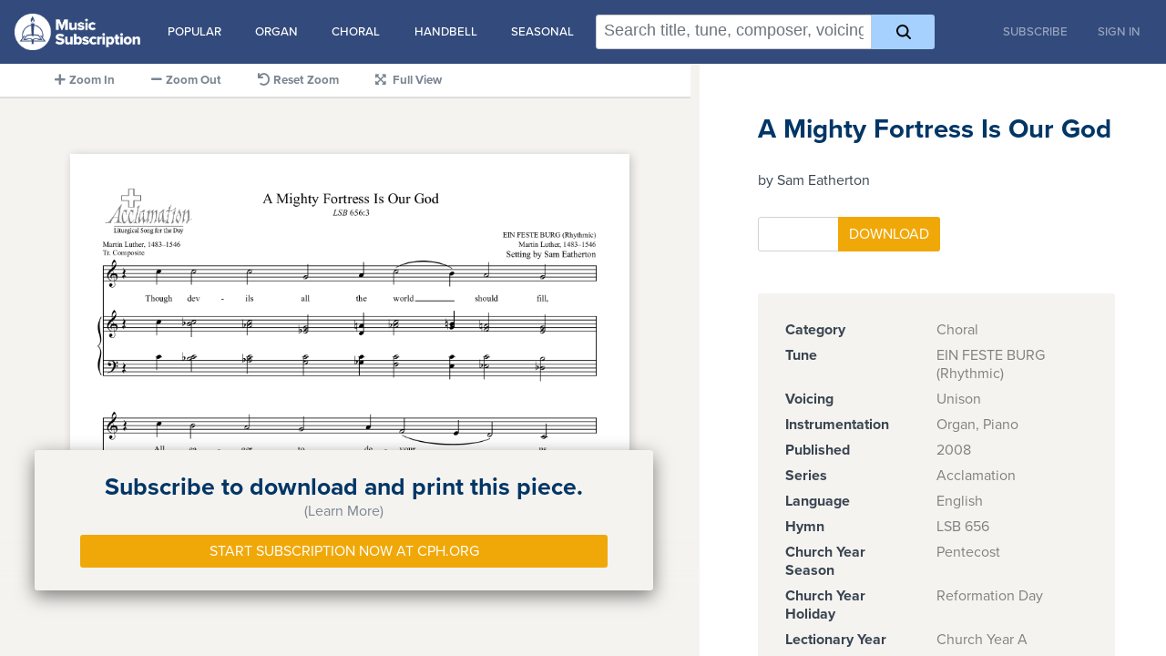

--- FILE ---
content_type: text/html; charset=utf-8
request_url: https://digitalmusic.cph.org/a-mighty-fortress-is-our-god-sam-eatherton
body_size: 17542
content:
<!DOCTYPE html>
<html>
<head>
  <meta name="viewport" content="width=device-width, initial-scale=1">

  <title>CPH Music Subscription | A Mighty Fortress Is Our God</title>
  <title>A Mighty Fortress Is Our God</title>
<meta name="description" content="CPH&#39;s music subscription offers a huge library of printable sheet music for all your church music needs.">
  <meta property="og:url" content="https://digitalmusic.cph.org" />
  <meta property="og:type" content="article" />
  <meta property="article:publisher" content="https://digitalmusic.cph.org" />
  <meta property="article:author" content="Concordia Publishing House" />
  <meta property="og:title" content="CPH Music Subscription" />
  <meta property="og:description" content="CPH&#39;s music subscription offers a huge library of printable sheet music for all your church music needs." />
  <meta property="og:site_name" content="CPH Music Subscription" />
  <meta property="og:image" content="https://digitalmusic.cph.org/mss-facebook.jpg" />
  <meta property="og:image:width" content="1200" />
  <meta property="og:image:height" content="630" />
  <meta name="twitter:card" content="summary" />
  <meta name="twitter:image" content="https://digitalmusic.cph.org/mss-facebook.jpg" />
  <meta name="msapplication-TileImage" content="https://digitalmusic.cph.org/mss-facebook.jpg" />

  <meta name="csrf-param" content="authenticity_token" />
<meta name="csrf-token" content="xlnLdHTSKqId-slF5cOWb50wBs5_t2mdasOAl_XLg2KrQ1qKum3IiXfEyl34hXDOAmmYlCRcM108LGtF1VKZEg" />
  <meta name="csp-nonce" content="I9l4C8GKrEJ3NKKMQit22w==" />

  <link rel="apple-touch-icon" href=/assets/apple-touch-icon-40cbdf68fdfad5ece623f755ccb239614d83358b49333450c3537cd9bbf7e616.png />

    <script nonce="I9l4C8GKrEJ3NKKMQit22w==">
//<![CDATA[
      <!-- Google Tag Manager -->
      (function(w,d,s,l,i){w[l]=w[l]||[];w[l].push({'gtm.start':
      new Date().getTime(),event:'gtm.js'});var f=d.getElementsByTagName(s)[0],
      j=d.createElement(s),dl=l!='dataLayer'?'&l='+l:'';j.async=true;j.src=
      'https://www.googletagmanager.com/gtm.js?id='+i+dl;f.parentNode.insertBefore(j,f);
      })(window,document,'script','dataLayer','GTM-PK3W2XS');
      <!-- End Google Tag Manager -->

//]]>
</script>
  <link rel="stylesheet" href="/assets/application-44563b8fedd900041ff54e6bd334aae555f2a58a088123925ee0381279192383.css" media="all" data-turbolinks-track="reload" />
  <script src="/assets/mss-d558d32402f3aaa20b6014955f95412c0990deff189fad36ca1d0badfa56dea0.js" data-turbolinks-track="reload"></script>
  <link rel="stylesheet" href="https://use.fontawesome.com/releases/v5.8.1/css/all.css" integrity="sha384-50oBUHEmvpQ+1lW4y57PTFmhCaXp0ML5d60M1M7uH2+nqUivzIebhndOJK28anvf" crossorigin="anonymous">
  <link rel="stylesheet" href="https://use.typekit.net/orx6ych.css">
  <script type="importmap" data-turbo-track="reload" nonce="I9l4C8GKrEJ3NKKMQit22w==">{
  "imports": {
    "application": "/assets/application-decc10917c045f91e2185bdc555d361ff06e8f4ee7b9f1a1708c5a15faa712f9.js",
    "piece": "/assets/piece-29562067e339df0d57dc2e50a41b34d201e9b167f5de698bf125208b5bb3f447.js",
    "hammerjs": "https://ga.jspm.io/npm:hammerjs@2.0.8/hammer.js",
    "@hotwired/stimulus": "/assets/stimulus.min-d03cf1dff41d6c5698ec2c5d6a501615a7a33754dbeef8d1edd31c928d17c652.js",
    "@hotwired/stimulus-loading": "/assets/stimulus-loading-1fc59770fb1654500044afd3f5f6d7d00800e5be36746d55b94a2963a7a228aa.js",
    "@rails/request.js": "https://ga.jspm.io/npm:@rails/request.js@0.0.8/src/index.js",
    "@hotwired/turbo-rails": "/assets/turbo.min-f309baafa3ae5ad6ccee3e7362118b87678d792db8e8ab466c4fa284dd3a4700.js",
    "components/audio_player": "/assets/components/audio_player-694de93fc75ffe905585bcb2d84f0a1f3afb13f1b2e5fb72a079c675398fa005.js",
    "components/image_zoom": "/assets/components/image_zoom-d62f1e3c4e804e1c26a6d0b666c3e6331acc9774ae780e0041fdda491958a1b5.js",
    "components/piece_preview": "/assets/components/piece_preview-c3f463295c7ab7307a80dfbd23388daf4b24e3c1822d41f03c343959e1b79aef.js",
    "controllers/application": "/assets/controllers/application-368d98631bccbf2349e0d4f8269afb3fe9625118341966de054759d96ea86c7e.js",
    "controllers/dropdown_controller": "/assets/controllers/dropdown_controller-6ce10b5d0bd3bca3b1448232c760b14bed102b01ff84c310b7ac7cf58aec33b0.js",
    "controllers": "/assets/controllers/index-2db729dddcc5b979110e98de4b6720f83f91a123172e87281d5a58410fc43806.js",
    "controllers/search_controller": "/assets/controllers/search_controller-c1769ff8bd4ed629a4fd1344d0829ee89c6f9dd3bf6d4288f1b01b3c6ace8ab3.js",
    "models/eventable-event": "/assets/models/eventable-event-3c4bfe64a947038e1e53ed004456b0d60bf6096daf97592f238b2792777d5573.js",
    "models/eventable": "/assets/models/eventable-d245a03b7e942c62faebcaac160c1ce9e048ae37a83bb9f6ea73b88fc33c1216.js",
    "models/list-source": "/assets/models/list-source-31c1feabcb0d78706e5fadf5784f4a65b65f000628f400f2fdfdcaff0a293527.js",
    "models/search-context": "/assets/models/search-context-49a2f9e9bee08a3e9b81281019866eb0e45e691bfae1506aba8ac9ef55b82da8.js",
    "models/token": "/assets/models/token-aa634698b3bf391fd6b123304193cd0447a59c66d13c9c62030d96c94a64cc90.js",
    "utils/scroll-helpers": "/assets/utils/scroll-helpers-e6aaa665d33736c935af5bc28a5cb601ee9cabd1e5e969c6acac9b914e54d13d.js",
    "utils/search": "/assets/utils/search-35cde210f876b978ffcaa937f060522901c09f4e622231684d95fa2b14bf4c83.js",
    "utils/unaccent": "/assets/utils/unaccent-1359ff515a6ecc326fe9cf94470fc933dcaff63ae8a120b269ac387a8eb85722.js"
  }
}</script>
<link rel="modulepreload" href="/assets/application-decc10917c045f91e2185bdc555d361ff06e8f4ee7b9f1a1708c5a15faa712f9.js" nonce="I9l4C8GKrEJ3NKKMQit22w==">
<link rel="modulepreload" href="/assets/stimulus.min-d03cf1dff41d6c5698ec2c5d6a501615a7a33754dbeef8d1edd31c928d17c652.js" nonce="I9l4C8GKrEJ3NKKMQit22w==">
<link rel="modulepreload" href="/assets/stimulus-loading-1fc59770fb1654500044afd3f5f6d7d00800e5be36746d55b94a2963a7a228aa.js" nonce="I9l4C8GKrEJ3NKKMQit22w==">
<link rel="modulepreload" href="/assets/turbo.min-f309baafa3ae5ad6ccee3e7362118b87678d792db8e8ab466c4fa284dd3a4700.js" nonce="I9l4C8GKrEJ3NKKMQit22w==">
<script type="esms-options" nonce="I9l4C8GKrEJ3NKKMQit22w==">{"nonce":"I9l4C8GKrEJ3NKKMQit22w=="}</script>
<script src="/assets/es-module-shims.min-4ca9b3dd5e434131e3bb4b0c1d7dff3bfd4035672a5086deec6f73979a49be73.js" async="async" data-turbo-track="reload" nonce="I9l4C8GKrEJ3NKKMQit22w=="></script>
<script type="module" nonce="I9l4C8GKrEJ3NKKMQit22w==">import "application"</script>
</head>

  <body>
      <!-- Google Tag Manager (noscript) -->
      <noscript><iframe src="https://www.googletagmanager.com/ns.html?id=GTM-PK3W2XS"
      height="0" width="0" style="display:none;visibility:hidden"></iframe></noscript>
      <!-- End Google Tag Manager (noscript) -->
    <div class="container">

  <nav class="navbar navbar-expand-md navbar-dark fixed-top bg-dark mb-4 ">
  <a href="/">
    <img alt="CPH Music Subscription" height="50" class="navbar-brand" src="/assets/logo-47211d72e9cf4e8c1a3d2976ee59ca0140687f47e74e4b3b59271d2d9f5e5ac3.png" />
</a>
  <div
  id="search_suggestions"
  data-controller="dropdown"
>
  <div class="menu-trigger">
    <div class="spacer"></div>
    <button data-action="click->dropdown#toggle">
      <img src="/assets/icon-menu-7a3c03fcaa7426ba02ff7f4cc4f98a67405f53c202cfb8fc19da2d1016e7bc6e.svg" />
      Categories
    </button>
  </div>
  <ul class="menu-content">
    <li class="suggestion-category" data-controller="dropdown">
      <span class="category-label">
        <a href="#" data-action="click->dropdown#toggle">Popular</a>
      </span>
      <ul class="suggestions">
        <li><a href="/search?q=%23piano">Piano</a></li>
        <li><a href="/search?q=%23instrumental">Instrumental</a></li>
        <li><a href="/search?q=%23hymn">Hymns</a></li>
        <li><a href="/search?q=composer%3A%22John%20A.%20Behnke%22">John A. Behnke</a></li>
        <li><a href="/search?q=composer%3A%22Jeffrey%20Blersch%22">Jeffrey Blersch</a></li>
        <li><a href="/search?q=composer%3A%22Charles%20Callahan%22">Charles Callahan</a></li>
        <li><a href="/search?q=composer%3A%22Benjamin%20M.%20Culli%22">Benjamin M. Culli</a></li>
        <li><a href="/search?q=composer%3A%22Kevin%20Hildebrand%22">Kevin Hildebrand</a></li>
        <li><a href="/search?q=composer%3A%22David%20von%20Kampen%22">David von Kampen</a></li>
        <li><a href="/search?q=composer%3A%20%22S.%20Drummond%20Wolff%22">S. Drummond Wolff</a></li>
      </ul>
    </li>
    <li class="suggestion-category" data-controller="dropdown">
      <span class="category-label">
        <a href="#" data-action="click->dropdown#toggle">Organ</a>
      </span>
      <ul class="suggestions">
        <li><a href="/search?q=%23organ">All Organ</a></li>
        <li><a href="/search?q=%23organ%20%23instrumental">Organ with Instruments</a></li>
        <li><a href="/search?q=%23organ%20partita">Organ Partitas</a></li>
      </ul>
    </li>
    <li class="suggestion-category" data-controller="dropdown">
      <span class="category-label">
        <a href="#" data-action="click->dropdown#toggle">Choral</a>
      </span>
      <ul class="suggestions">
        <li><a href="/search?q=%23choral">All Choral</a></li>
        <li><a href="/search?q=%23choral%20voicing%3A%22satb%22">SATB</a></li>
        <li><a href="/search?q=%23choral%20voicing%3A%22SAB%22">SAB</a></li>
        <li><a href="/search?q=%23choral%20voicing%3A%22SA%22">SA</a></li>
        <li><a href="/search?q=%23choral%20voicing%3A%22Children%22">Children's</a></li>
        <li><a href="/search?q=%23choral%20voicing%3A%22Two-Part%20Mixed%22">Two-Part Mixed</a></li>
        <li><a href="/search?q=%23choral%20voicing%3AUnison">Unison</a></li>
        <li><a href="/search?q=%23choral%20voicing%3ASolo">Solo</a></li>
        <li><a href="/search?q=%23choral%20voicing%3ACongregation">With Congregation</a></li>
        <li><a href="/search?q=%23choral%20voicing%3A%22Descant%22">With Descants</a></li>
      </ul>
    </li>
    <li class="suggestion-category" data-controller="dropdown">
      <span class="category-label">
        <a href="#" data-action="click->dropdown#toggle">Handbell</a>
      </span>
      <ul class="suggestions">
        <li><a href="/search?q=%23handbell">All Handbell</a></li>
        <li><a href="/search?q=%23handbell%20octaves%3A%20%222%20Octaves%22">2 Octaves</a></li>
        <li><a href="/search?q=%23handbell%20octaves%3A%20%223%20Octaves%22">3 Octaves</a></li>
        <li><a href="/search?q=%23handbell%20octaves%3A%20%224%20Octaves%22">4 Octaves</a></li>
        <li><a href="/search?q=%23handbell%20octaves%3A%20%225%20Octaves%22">5 Octaves</a></li>
        <li><a href="/search?q=%23handbell%20octaves%3A%20%226%20Octaves%22">6 Octaves</a></li>
      </ul>
    </li>
    <li class="suggestion-category" data-controller="dropdown">
      <span class="category-label">
        <a href="#" data-action="click->dropdown#toggle">Seasonal</a>
      </span>
      <ul class="suggestions">
        <li><a href="/search?q=season%3Aadvent">Advent</a></li>
        <li><a href="/search?q=season%3Achristmas">Christmas</a></li>
        <li><a href="/search?q=season%3Aepiphany">Epiphany</a></li>
        <li><a href="/search?q=season%3Alent">Lent</a></li>
        <li><a href="/search?q=season%3A%22holy%20week%22">Holy Week</a></li>
        <li><a href="/search?q=season%3Aeaster">Easter</a></li>
        <li><a href="/search?q=season%3Apentecost">Pentecost</a></li>
        <li><a href="/search?q=holiday%3A%22Reformation%20Day%22">Reformation Day</a></li>
      </ul>
    </li>
  </ul>
</div>


    <div id="search_with_modifiers" data-turbolinks-permanent="true">
  <form
      class="search"
      data-controller="search"
      data-action="submit->search#search"
  >
    <div class="search-box">
      <input
          type="text"
          class="search-box-input"
          autocomplete="off"
          spellcheck="false"
          placeholder="Search title, tune, composer, voicing, and more!"
          
          data-search-target="input"
          data-action="input->search#updateTokens keydown->search#handleKeydown keyup->search#updateCursorLocation focus->search#enableShowingHints"
      >
      <div class="search-box-hints" data-search-target="inputBackground"></div>
    </div>
    <div
        class="search-modifiers"
        data-search-target="modifiers"
    ></div>
    <button class="btn btn-primary" title="Search">
      <img src="/assets/icon-search-f9cbdef9b989eafcf88c22d6564f7d9ff536ed2857a64995a26e28d01c562f3d.svg" />
    </button>
  </form>
</div>


  <div class="navbar-collapse collapse order-3">
    <ul class="navbar-nav ml-auto" >
      <li class="nav-item">
        <a class="nav-link" href="https://music.cph.org/music-subscription-order-form">Subscribe</a>
      </li>
      <li class="nav-item">
        <a class="nav-link link-button" href="/login">Sign In</a>
      </li>
    </ul>
  </div>
</nav>


  <main role="main" class="flex-shrink-0">

    <div class="container">
      <div class="product-details-left">
        <ul id ="toolbar" class="preview-toolbar">
          <li id="zoom_in">
            <i class="fa fa-plus float-button"></i><span class="toolbar-label">Zoom In</span>
          </li>
          <li id="zoom_out">
            <i class="fa fa-minus float-button"></i><span class="toolbar-label">Zoom Out</span>
          </li>
          <li id="zoom_reset">
            <i class="fa fa-undo float-button"></i><span class="toolbar-label">Reset Zoom</span>
          </li>
          <li id="zoom_full">
            <i id="expand" class="fa fa-expand-arrows-alt float-button"></i>
            <i id="contract" class="fa fa-compress-arrows-alt float-button" hidden></i>
            <span class="toolbar-label">Full View</span>
          </li>
        </ul>

        <div id="preview_container" class="product-detail preview-container">
            <div id="pay_wall_background" class="pay-wall-background"></div>
<div id="pay_wall" class="pay-wall-info">
  <div id="pay_wall_learn_more">
    <div class="row">
       <div class="paywall-title">Subscribe to download and print this piece.</div>
    </div>
    <div class="row">
      <a class="pay-wall-learn" href="#learn_more">(Learn More)</a>
    </div>
  </div>
  <div id="pay_wall_learn_less" hidden>
    <div id="pay_wall_message" class="row" hidden>
      <div class="paywall-title">An entire CPH library of sheet-music for an introductory price of only <span class="text-nowrap">$99 a year.</span></div>
    </div>
    <div class="row">
      <a class="pay-wall-learn" href="#learn_less">(Close)</a>
    </div>
    <ul class="custom-bullet checkbullet">
      <li>
        <div class="paywall-subtitle">Search for hundreds of titles by voicing, instrumentation, hymn tune, composer, and more.</div>
      </li>
      <li>
        <div class="paywall-subtitle">Download to use digitally or print it to save for later.</div>
      </li>
      <li>
        <div class="paywall-subtitle">Find music 24/7, 365 days of the year.</div>
      </li>
    </ul>
  </div>
  <div>
    <a class="btn btn-primary" href="https://music.cph.org/music-subscription-order-form">Start Subscription Now at Cph.org</a>
  </div>
</div>

          <div id="preview" class="preview-imagelist">
                <img class="product-detail preview-image" draggable="false" src="https://music-subscription-production.s3.amazonaws.com/AC3A65-H/ef608878689f6af422853f6885623d5794657f9530aad0c46d5267665a7b478b.png?X-Amz-Expires=10&amp;X-Amz-Date=20260117T165316Z&amp;X-Amz-Algorithm=AWS4-HMAC-SHA256&amp;X-Amz-Credential=AKIA3JQP5VIQYMRPONVA/20260117/us-east-1/s3/aws4_request&amp;X-Amz-SignedHeaders=host&amp;X-Amz-Signature=9ee4fcd0b24965b901b9fdc78105e478590fc6b4b83f96f397a517f55dfd8095" />
              <div id="bottom_filter" class="bottom-filter"></div>
          </div>
        </div>
      </div>

      <div id="preview_attributes_container" class="product-detail attributes-container">
        <h1>A Mighty Fortress Is Our God</h1>
        <h2>by Sam Eatherton</h2>

          <div class="row">
            <div class="col-sm">
            </div>
          </div>
          <div class="row">
            <div class="col-sm">
              <form data-turbo="false" class="new_download" id="new_download" action="/downloads" accept-charset="UTF-8" method="post"><input type="hidden" name="authenticity_token" value="50hw_InkaVVn-G5NE77lHAdsgGkq0Kjnea20GG3S5p-DBmJeaOZZb7b2hD1i8HvfpfR6KVy7sLzH-OtpcLqEFw" autocomplete="off" />
              <div class="input-group download-btn-group mb-3" >
                <input value="AC3A65-H" autocomplete="off" type="hidden" name="download[piece_id]" id="download_piece_id" />
                  <input class="form-control download-copy-input" required="required" min="1" max="299" type="number" name="download[copies]" id="download_copies" />
                  <div class="input-group-append">
                    <input type="submit" name="commit" value="Download" class="btn btn-primary" data-disable-with="Download" />
                  </div>
              </div>
</form>            </div>
            <div class="col-sm">
            </div>
          </div>

        <div class="product-detail attributes">
          <dl><dt>Category</dt><dd>Choral</dd><dt>Tune</dt><dd>EIN FESTE BURG (Rhythmic)</dd><dt>Voicing</dt><dd>Unison</dd><dt>Instrumentation</dt><dd>Organ, Piano</dd><dt>Published</dt><dd>2008</dd><dt>Series</dt><dd>Acclamation</dd><dt>Language</dt><dd>English</dd><dt>Hymn</dt><dd>LSB 656</dd><dt>Church Year Season</dt><dd>Pentecost</dd><dt>Church Year Holiday</dt><dd>Reformation Day</dd><dt>Lectionary Year</dt><dd>Church Year A</dd><dt>Tune Composer</dt><dd>Martin Luther</dd><dt>Setting Composer</dt><dd>Sam Eatherton</dd><dt>Text Writer</dt><dd>Martin Luther</dd></dl>
        </div>



      </div>
    </div>
  </main>

</div>

<script type="module" nonce="I9l4C8GKrEJ3NKKMQit22w==">import "piece"</script>

  </body>
</html>


--- FILE ---
content_type: application/javascript
request_url: https://digitalmusic.cph.org/assets/components/audio_player-694de93fc75ffe905585bcb2d84f0a1f3afb13f1b2e5fb72a079c675398fa005.js
body_size: 116
content:
const HAVE_CURRENT_DATA = 2;

export default class  AudioPlayer {
  constructor() {}

  activate(options) {
    this.previewAudioControl = document.querySelector(options.previewAudioControl);
    this.previewAudio = document.querySelector(options.previewAudio);
    this.play = document.querySelector(options.play);
    this.pause = document.querySelector(options.pause);
    this.reset = document.querySelector(options.reset);
    this.bar = document.querySelector(options.bar);
    this.loading = document.querySelector(options.loading);
    this.progress = document.querySelector(options.progress);
    this.scrubHandle = document.querySelector(options.scrubHandle);

    this.isDraggingScrubHandle = false;

    if (this.previewAudio === undefined ||
      this.previewAudio === null ||
      this.previewAudio.length < 1) {
      return;
    }

    this.activateControls();
    this.activateAudioEvents();
    this.activateProgress();
    this.activateScrubber();

    if (this.previewAudio.readyState >= HAVE_CURRENT_DATA) {
      this.showAudioPlayer();
      this.showPlayControls();
    }
  }

  activateControls() {
    this.play.addEventListener('click', () => {
      this.previewAudio.play();
      this.play.style.display = 'none';
      this.pause.style.display = 'block';
      this.reset.style.display = 'block';
    });

    this.pause.addEventListener('click', () => {
      this.previewAudio.pause();
      this.pause.style.display = 'none';
      this.play.style.display = 'block';
    });

    this.reset.addEventListener('click', () => {
      this.previewAudio.currentTime = 0;
    });
  }

  activateAudioEvents() {
    this.previewAudio.addEventListener('seeking', () => {
      this.showLoading();
    });

    this.previewAudio.addEventListener('seeked', () => {
      this.showLoading();
    });

    this.previewAudio.addEventListener('canplay', () => {
      this.showAudioPlayer();
      this.showPlayControls();
    });

    this.previewAudio.addEventListener('ended', () => {
      this.previewAudio.pause();
      this.previewAudio.currentTime = 0;
    });
  }

  activateProgress() {
    this.previewAudio.addEventListener('timeupdate', () => {
      if (!this.isDraggingScrubHandle) {
        this.updateProgressBar(this.previewAudio.currentTime);
        this.updateScrubHandle(this.previewAudio.currentTime);
      }
    });

    this.progress.addEventListener('click', (e) => {
      this.previewAudio.currentTime = this.currentTimeForPosition(e.x);
      this.updateScrubHandle(this.previewAudio.currentTime);
    });
  }

  activateScrubber() {
    this.scrubHandle.addEventListener('mousedown', (e) => {
      this.isDraggingScrubHandle = true;
    });

    window.addEventListener('mouseup', (e) => {
      if (this.isDraggingScrubHandle) {
        this.previewAudio.currentTime = this.currentTimeForPosition(e.x);
        this.isDraggingScrubHandle = false;
      }
    });

    window.addEventListener('mousemove', (e) => {
      if (this.isDraggingScrubHandle) {
        let controlLeft = this.previewAudioControl.offsetLeft + this.progress.offsetLeft;
        if (e.x > controlLeft && e.x < (controlLeft + this.progress.offsetWidth)) {
          let clickedTime = this.currentTimeForPosition(e.x);
          this.updateScrubHandle(clickedTime);
          this.updateProgressBar(clickedTime);
        }
      }
    });
  }

  updateProgressBar(time) {
    this.bar.style.width = `${time / this.previewAudio.duration * 100}%`;
  }

  updateScrubHandle(time) {
    let offset = time / this.previewAudio.duration * this.progress.offsetWidth;
    this.scrubHandle.style.marginLeft = `${offset}px`;
  }

  currentTimeForPosition(x) {
    return (x - (this.previewAudioControl.offsetLeft + this.progress.offsetLeft)) / this.progress.offsetWidth * this.previewAudio.duration;
  }

  showPlayControls() {
    this.loading.style.display = 'none';

    if (this.previewAudio.paused) {
      this.pause.style.display = 'none';
      this.play.style.display = 'block';
    } else {
      this.pause.style.display = 'block';
      this.play.style.display = 'none';
    }
  }

  showLoading() {
    this.play.style.display = 'none';
    this.pause.style.display = 'none';
    this.loading.style.display = 'block';
  }

  showAudioPlayer() {
    this.previewAudioControl.style.display = 'block';
  }

};


--- FILE ---
content_type: application/javascript
request_url: https://digitalmusic.cph.org/assets/controllers/dropdown_controller-6ce10b5d0bd3bca3b1448232c760b14bed102b01ff84c310b7ac7cf58aec33b0.js
body_size: -645
content:
import { Controller } from '@hotwired/stimulus';

export default class DropdownController extends Controller {
  toggle(event) {
    event.preventDefault();
    this.element.classList.toggle('open');
  }
};


--- FILE ---
content_type: application/javascript
request_url: https://digitalmusic.cph.org/assets/piece-29562067e339df0d57dc2e50a41b34d201e9b167f5de698bf125208b5bb3f447.js
body_size: -426
content:
import PiecePreview from 'components/piece_preview'
import AudioPlayer from 'components/audio_player'

let piecePreview = new PiecePreview();
let audioPlayer = new AudioPlayer();

piecePreview.activate({
  zoomInButton: '#zoom_in',
  zoomOutButton: '#zoom_out',
  zoomResetButton: '#zoom_reset',
  zoomFullButton: '#zoom_full',
  previewImage: '#preview',
  previewImageToolbar: '#toolbar',
  previewImageContainer: '#preview_container',
  previewAttributesContainer: '#preview_attributes_container',
  payWall: '#pay_wall',
  payWallFilter: '#bottom_filter',
  payWallMessage: '#pay_wall_message',
  payWallLearnMoreLink: '#pay_wall_learn_more',
  payWallLearnLessLink: '#pay_wall_learn_less'
});

audioPlayer.activate({
  previewAudioControl: '#preview_audio_control',
  previewAudio: '#preview_audio',
  play:'#play',
  pause:'#pause',
  reset:'#reset',
  bar:'#bar',
  loading:'#loading',
  progress:'#progress',
  scrubHandle:'#scrubber',
});
